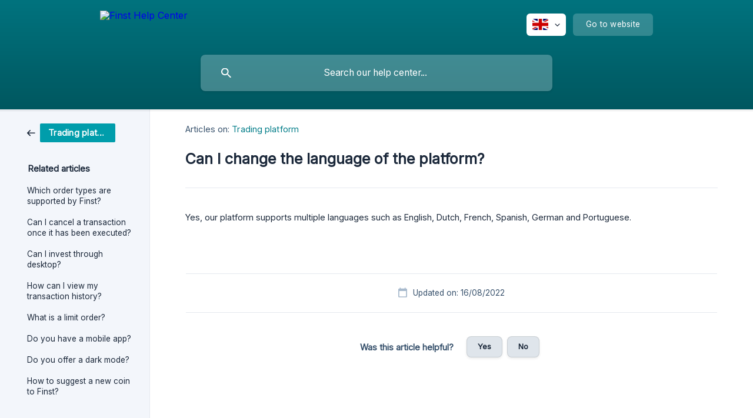

--- FILE ---
content_type: text/html; charset=utf-8
request_url: https://help.finst.com/en/article/can-i-change-the-language-of-the-platform-1c61xov/
body_size: 4369
content:
<!DOCTYPE html><html lang="en" dir="ltr"><head><meta http-equiv="Content-Type" content="text/html; charset=utf-8"><meta name="viewport" content="width=device-width, initial-scale=1"><meta property="og:locale" content="en"><meta property="og:site_name" content="Finst Help Center"><meta property="og:type" content="website"><link rel="icon" href="https://image.crisp.chat/avatar/website/2b11b02b-1cc3-47b8-ab1d-5ea70e56e85e/512/?1768841374389" type="image/png"><link rel="apple-touch-icon" href="https://image.crisp.chat/avatar/website/2b11b02b-1cc3-47b8-ab1d-5ea70e56e85e/512/?1768841374389" type="image/png"><meta name="msapplication-TileColor" content="#007C88"><meta name="msapplication-TileImage" content="https://image.crisp.chat/avatar/website/2b11b02b-1cc3-47b8-ab1d-5ea70e56e85e/512/?1768841374389"><style type="text/css">*::selection {
  background: rgba(0, 124, 136, .2);
}

.csh-theme-background-color-default {
  background-color: #007C88;
}

.csh-theme-background-color-light {
  background-color: #F3F6FB;
}

.csh-theme-background-color-light-alpha {
  background-color: rgba(243, 246, 251, .4);
}

.csh-button.csh-button-accent {
  background-color: #007C88;
}

.csh-article .csh-article-content article a {
  color: #007C88;
}

.csh-article .csh-article-content article .csh-markdown.csh-markdown-title.csh-markdown-title-h1 {
  border-color: #007C88;
}

.csh-article .csh-article-content article .csh-markdown.csh-markdown-code.csh-markdown-code-inline {
  background: rgba(0, 124, 136, .075);
  border-color: rgba(0, 124, 136, .2);
  color: #007C88;
}

.csh-article .csh-article-content article .csh-markdown.csh-markdown-list .csh-markdown-list-item:before {
  background: #007C88;
}</style><title>Can I change the language of the platform?
 | Finst Help Center</title><script type="text/javascript">window.$crisp = [];

CRISP_WEBSITE_ID = "2b11b02b-1cc3-47b8-ab1d-5ea70e56e85e";

CRISP_RUNTIME_CONFIG = {
  locale : "en"
};

(function(){d=document;s=d.createElement("script");s.src="https://client.crisp.chat/l.js";s.async=1;d.getElementsByTagName("head")[0].appendChild(s);})();
</script><script type="text/javascript">window.$crisp.push(["do", "chat:hide"]);</script><style type="text/css">

  .csh-header-main-logo img {

    height: 48px !important;

    margin-top: 0 !important;

  }



.csh-header-main-actions {
    position: absolute;
    top: 0;
    bottom: 0;
    right: 0;
    display: flex;

    flex-direction: row;
    align-items: center;

  }

</style>
<link rel="stylesheet" type="text/css" href="//fonts.googleapis.com/css2?family=Inter&display=swap" /><style>
	* {
		font-family: "Inter" !important;
	}
</style>

<script>
	document.addEventListener("DOMContentLoaded", function() {
		document.querySelector('.csh-footer-ask-text-title').innerHTML = "Need help? Contact us via chat, phone or email";
		document.querySelector('.csh-footer-ask-text-label').innerHTML = "We are open from Monday to Friday between 9h and 17h.";
	});
</script>

<script>
$crisp.push(['do', 'chat:hide']);
</script><meta name="description" content="Yes, our platform supports multiple languages such as English, Dutch, French, Spanish, German and Portuguese."><meta property="og:title" content="Can I change the language of the platform?"><meta property="og:description" content="Yes, our platform supports multiple languages such as English, Dutch, French, Spanish, German and Portuguese."><meta property="og:url" content="https://help.finst.com/en/article/can-i-change-the-language-of-the-platform-1c61xov/"><link rel="canonical" href="https://help.finst.com/en/article/can-i-change-the-language-of-the-platform-1c61xov/"><link rel="stylesheet" href="https://static.crisp.help/stylesheets/libs/libs.min.css?cca2211f2ccd9cb5fb332bc53b83aaf4c" type="text/css"/><link rel="stylesheet" href="https://static.crisp.help/stylesheets/site/common/common.min.css?ca10ef04f0afa03de4dc66155cd7f7cf7" type="text/css"/><link rel="stylesheet" href="https://static.crisp.help/stylesheets/site/article/article.min.css?cfcf77a97d64c1cccaf0a3f413d2bf061" type="text/css"/><script src="https://static.crisp.help/javascripts/libs/libs.min.js?c2b50f410e1948f5861dbca6bbcbd5df9" type="text/javascript"></script><script src="https://static.crisp.help/javascripts/site/common/common.min.js?c86907751c64929d4057cef41590a3137" type="text/javascript"></script><script src="https://static.crisp.help/javascripts/site/article/article.min.js?c482d30065e2a0039a69f04e84d9f3fc9" type="text/javascript"></script></head><body><header role="banner"><div class="csh-wrapper"><div class="csh-header-main"><a href="/en/" role="none" class="csh-header-main-logo"><img src="https://storage.crisp.chat/users/helpdesk/website/409a44d90a3b8800/finstlogowhite-text_1kmq7hb.png" alt="Finst Help Center"></a><div role="none" class="csh-header-main-actions"><div data-expanded="false" role="none" onclick="CrispHelpdeskCommon.toggle_language()" class="csh-header-main-actions-locale"><div class="csh-header-main-actions-locale-current"><span data-country="gb" class="csh-flag"><span class="csh-flag-image"></span></span></div><ul><li><a href="/de/" data-current="false" role="none" class="csh-font-sans-regular"><span data-country="de" class="csh-flag"><span class="csh-flag-image"></span></span>German</a></li><li><a href="/en/" data-current="true" role="none" class="csh-font-sans-medium"><span data-country="gb" class="csh-flag"><span class="csh-flag-image"></span></span>English</a></li><li><a href="/es/" data-current="false" role="none" class="csh-font-sans-regular"><span data-country="es" class="csh-flag"><span class="csh-flag-image"></span></span>Spanish</a></li><li><a href="/fr/" data-current="false" role="none" class="csh-font-sans-regular"><span data-country="fr" class="csh-flag"><span class="csh-flag-image"></span></span>French</a></li><li><a href="/it/" data-current="false" role="none" class="csh-font-sans-regular"><span data-country="it" class="csh-flag"><span class="csh-flag-image"></span></span>Italian</a></li><li><a href="/nl/" data-current="false" role="none" class="csh-font-sans-regular"><span data-country="nl" class="csh-flag"><span class="csh-flag-image"></span></span>Dutch</a></li><li><a href="/pt/" data-current="false" role="none" class="csh-font-sans-regular"><span data-country="pt" class="csh-flag"><span class="csh-flag-image"></span></span>Portuguese</a></li></ul></div><a href="https://finst.com/" target="_blank" rel="noopener noreferrer" role="none" class="csh-header-main-actions-website"><span class="csh-header-main-actions-website-itself csh-font-sans-regular">Go to website</span></a></div><span class="csh-clear"></span></div><form action="/en/includes/search/" role="search" onsubmit="return false" data-target-suggest="/en/includes/suggest/" data-target-report="/en/includes/report/" data-has-emphasis="false" data-has-focus="false" data-expanded="false" data-pending="false" class="csh-header-search"><span class="csh-header-search-field"><input type="search" name="search_query" autocomplete="off" autocorrect="off" autocapitalize="off" maxlength="100" placeholder="Search our help center..." aria-label="Search our help center..." role="searchbox" onfocus="CrispHelpdeskCommon.toggle_search_focus(true)" onblur="CrispHelpdeskCommon.toggle_search_focus(false)" onkeydown="CrispHelpdeskCommon.key_search_field(event)" onkeyup="CrispHelpdeskCommon.type_search_field(this)" onsearch="CrispHelpdeskCommon.search_search_field(this)" class="csh-font-sans-regular"><span class="csh-header-search-field-autocomplete csh-font-sans-regular"></span><span class="csh-header-search-field-ruler"><span class="csh-header-search-field-ruler-text csh-font-sans-semibold"></span></span></span><div class="csh-header-search-results"></div></form></div><div data-tile="default" data-has-banner="true" class="csh-header-background csh-theme-background-color-default"><span style="background-image: url('https://storage.crisp.chat/users/helpdesk/website/409a44d90a3b8800/microsoftteams-image-1_1l15ja.png');" class="csh-header-background-banner"></span></div></header><div id="body" class="csh-theme-background-color-light csh-body-full"><div class="csh-wrapper csh-wrapper-full csh-wrapper-large"><div class="csh-article"><aside role="complementary"><div class="csh-aside"><div class="csh-article-category csh-navigation"><a href="/en/category/trading-platform-638y3q/" role="link" class="csh-navigation-back csh-navigation-back-item"><span style="background-color: #009dab;" data-has-category="true" class="csh-category-badge csh-font-sans-medium">Trading platform</span></a></div><p class="csh-aside-title csh-text-wrap csh-font-sans-bold">Related articles</p><ul role="list"><li role="listitem"><a href="/en/article/which-order-types-are-supported-by-finst-1abyniv/" role="link" class="csh-aside-spaced csh-text-wrap csh-font-sans-regular">Which order types are supported by Finst?</a></li><li role="listitem"><a href="/en/article/can-i-cancel-a-transaction-once-it-has-been-executed-wq7cd2/" role="link" class="csh-aside-spaced csh-text-wrap csh-font-sans-regular">Can I cancel a transaction once it has been executed?</a></li><li role="listitem"><a href="/en/article/can-i-invest-through-desktop-1qa6s4t/" role="link" class="csh-aside-spaced csh-text-wrap csh-font-sans-regular">Can I invest through desktop?</a></li><li role="listitem"><a href="/en/article/how-can-i-view-my-transaction-history-1tj28aq/" role="link" class="csh-aside-spaced csh-text-wrap csh-font-sans-regular">How can I view my transaction history?</a></li><li role="listitem"><a href="/en/article/what-is-a-limit-order-lw1uvx/" role="link" class="csh-aside-spaced csh-text-wrap csh-font-sans-regular">What is a limit order?</a></li><li role="listitem"><a href="/en/article/do-you-have-a-mobile-app-1edrxxs/" role="link" class="csh-aside-spaced csh-text-wrap csh-font-sans-regular">Do you have a mobile app?</a></li><li role="listitem"><a href="/en/article/do-you-offer-a-dark-mode-zmnh82/" role="link" class="csh-aside-spaced csh-text-wrap csh-font-sans-regular">Do you offer a dark mode?</a></li><li role="listitem"><a href="/en/article/how-to-suggest-a-new-coin-to-finst-193gce8/" role="link" class="csh-aside-spaced csh-text-wrap csh-font-sans-regular">How to suggest a new coin to Finst?</a></li></ul></div></aside><div role="main" class="csh-article-content csh-article-content-split"><div class="csh-article-content-wrap"><article class="csh-text-wrap"><div role="heading" class="csh-article-content-header"><div class="csh-article-content-header-metas"><div class="csh-article-content-header-metas-category csh-font-sans-regular">Articles on:<span> </span><a href="/en/category/trading-platform-638y3q/" role="link">Trading platform</a></div></div><h1 class="csh-font-sans-bold">Can I change the language of the platform?</h1></div><div role="article" class="csh-article-content-text csh-article-content-text-large"><p><span>Yes, our platform supports multiple languages such as English, Dutch, French, Spanish, German and Portuguese.</span></p><span class="csh-markdown csh-markdown-line csh-article-content-separate csh-article-content-separate-top"></span><p class="csh-article-content-updated csh-text-wrap csh-font-sans-light">Updated on: 16/08/2022</p><span class="csh-markdown csh-markdown-line csh-article-content-separate csh-article-content-separate-bottom"></span></div></article><section data-has-answer="false" role="none" class="csh-article-rate"><div class="csh-article-rate-ask csh-text-wrap"><p class="csh-article-rate-title csh-font-sans-medium">Was this article helpful?</p><ul><li><a href="#" role="button" aria-label="Yes" onclick="CrispHelpdeskArticle.answer_feedback(true); return false;" class="csh-button csh-button-grey csh-button-small csh-font-sans-medium">Yes</a></li><li><a href="#" role="button" aria-label="No" onclick="CrispHelpdeskArticle.answer_feedback(false); return false;" class="csh-button csh-button-grey csh-button-small csh-font-sans-medium">No</a></li></ul></div><div data-is-open="false" class="csh-article-rate-feedback-wrap"><div data-had-error="false" class="csh-article-rate-feedback-container"><form action="https://help.finst.com/en/article/can-i-change-the-language-of-the-platform-1c61xov/feedback/" method="post" onsubmit="CrispHelpdeskArticle.send_feedback_comment(this); return false;" data-is-locked="false" class="csh-article-rate-feedback"><p class="csh-article-rate-feedback-title csh-font-sans-bold">Share your feedback</p><textarea name="feedback_comment" cols="1" rows="1" maxlength="200" placeholder="Explain shortly what you think about this article.
We may get back to you." onkeyup="CrispHelpdeskArticle.type_feedback_comment(event)" class="csh-article-rate-feedback-field csh-font-sans-regular"></textarea><div class="csh-article-rate-feedback-actions"><button type="submit" role="button" aria-label="Send My Feedback" data-action="send" class="csh-button csh-button-accent csh-font-sans-medium">Send My Feedback</button><a href="#" role="button" aria-label="Cancel" onclick="CrispHelpdeskArticle.cancel_feedback_comment(); return false;" data-action="cancel" class="csh-button csh-button-grey csh-font-sans-medium">Cancel</a></div></form></div></div><div data-is-satisfied="true" class="csh-article-rate-thanks"><p class="csh-article-rate-title csh-article-rate-thanks-title csh-font-sans-semibold">Thank you!</p><div class="csh-article-rate-thanks-smiley csh-article-rate-thanks-smiley-satisfied"><span data-size="large" data-name="blushing" class="csh-smiley"></span></div><div class="csh-article-rate-thanks-smiley csh-article-rate-thanks-smiley-dissatisfied"><span data-size="large" data-name="thumbs-up" class="csh-smiley"></span></div></div></section></div></div></div></div></div><footer role="contentinfo"><div class="csh-footer-ask"><div class="csh-wrapper"><div class="csh-footer-ask-text"><p class="csh-footer-ask-text-title csh-text-wrap csh-font-sans-bold">Not finding what you are looking for?</p><p class="csh-footer-ask-text-label csh-text-wrap csh-font-sans-regular">Chat with us or send us an email.</p></div><ul class="csh-footer-ask-buttons"><li><a aria-label="Chat with us" href="https://go.crisp.chat/chat/embed/?website_id=2b11b02b-1cc3-47b8-ab1d-5ea70e56e85e" target="_blank" role="button" class="csh-button csh-button-accent csh-button-icon-chat csh-button-has-left-icon csh-font-sans-regular">Chat with us</a></li><li><a aria-label="Send us an email" href="mailto:support@finst.com" role="button" class="csh-button csh-button-accent csh-button-icon-email csh-button-has-left-icon csh-font-sans-regular">Send us an email</a></li></ul></div></div><div class="csh-footer-copyright csh-footer-copyright-separated"><div class="csh-wrapper"><span class="csh-footer-copyright-brand"><span class="csh-font-sans-regular">© 2026</span><img src="https://storage.crisp.chat/users/helpdesk/website/409a44d90a3b8800/logo-horizontalcolour-1_6d9m3m.svg" alt="Finst Help Center"></span></div></div></footer></body></html>